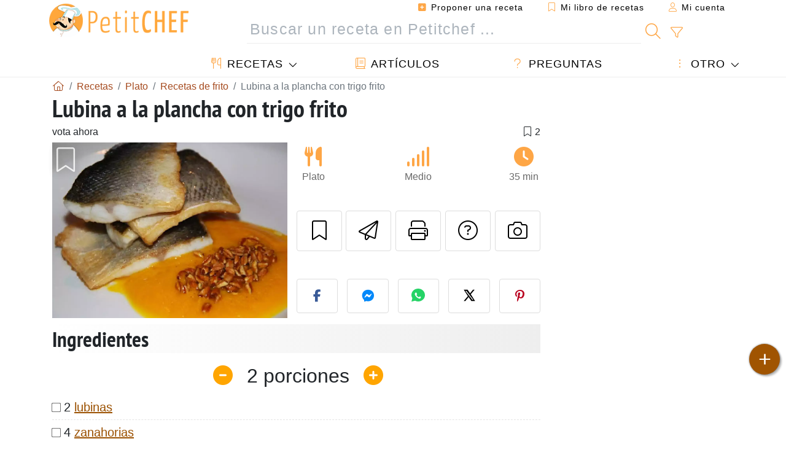

--- FILE ---
content_type: text/html; charset=utf-8
request_url: https://www.google.com/recaptcha/api2/aframe
body_size: 268
content:
<!DOCTYPE HTML><html><head><meta http-equiv="content-type" content="text/html; charset=UTF-8"></head><body><script nonce="WZJ6sG9FdpbWQAw30oZb_g">/** Anti-fraud and anti-abuse applications only. See google.com/recaptcha */ try{var clients={'sodar':'https://pagead2.googlesyndication.com/pagead/sodar?'};window.addEventListener("message",function(a){try{if(a.source===window.parent){var b=JSON.parse(a.data);var c=clients[b['id']];if(c){var d=document.createElement('img');d.src=c+b['params']+'&rc='+(localStorage.getItem("rc::a")?sessionStorage.getItem("rc::b"):"");window.document.body.appendChild(d);sessionStorage.setItem("rc::e",parseInt(sessionStorage.getItem("rc::e")||0)+1);localStorage.setItem("rc::h",'1768849062832');}}}catch(b){}});window.parent.postMessage("_grecaptcha_ready", "*");}catch(b){}</script></body></html>

--- FILE ---
content_type: application/javascript; charset=utf-8
request_url: https://fundingchoicesmessages.google.com/f/AGSKWxX4gzc4zN0xAWCfUqn9l1dq0eD9FzfbxsvmEFnPjiXH48Z9H3ffqOZjlypnGBEabZt9GhKrOXvC0Wbst7_T08cgPwumVhSUpmcr4vYwWZbdnRPBJIXAau6snHqdRmqrpWtWfxO09wciP5kTvjJq96gF9v92EReXipz3AZVXsQ8oWEjdQ-ILca3eQiID/_/vclkads./get_banner.asp?/728_90n..com/ad1//sponsored_title.
body_size: -1290
content:
window['bf435468-5cf2-46be-9cc4-020259b5a18b'] = true;